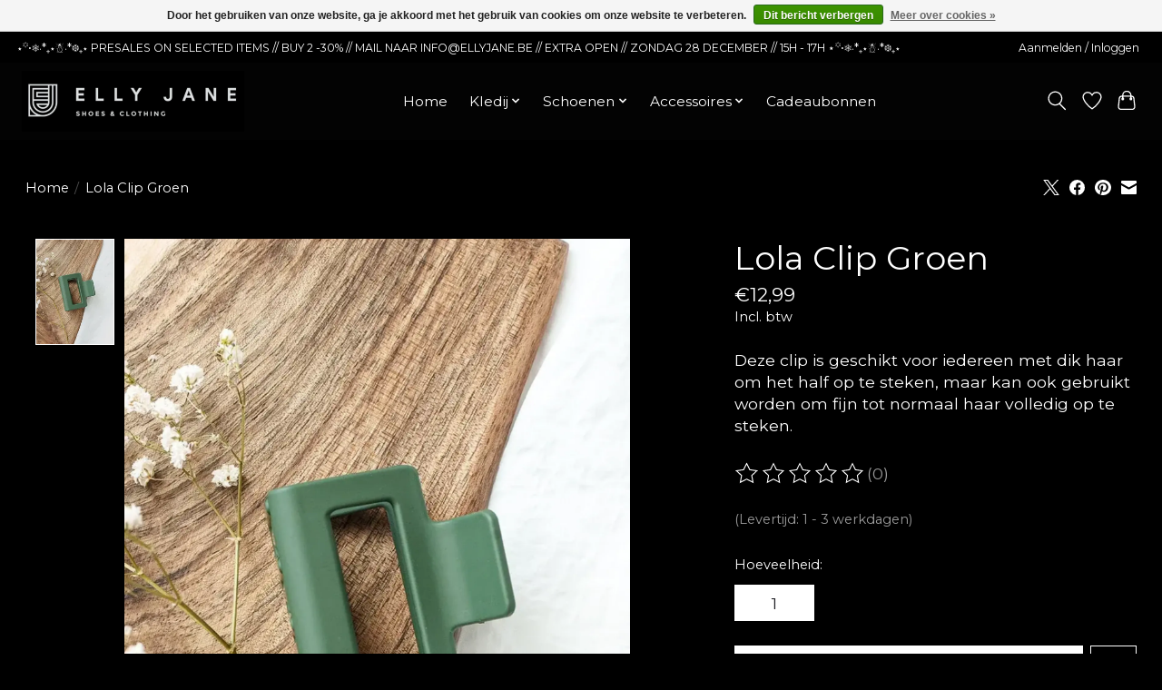

--- FILE ---
content_type: text/javascript;charset=utf-8
request_url: https://www.ellyjane.be/services/stats/pageview.js?product=148354982&hash=4ec8
body_size: -414
content:
// SEOshop 26-12-2025 12:58:16